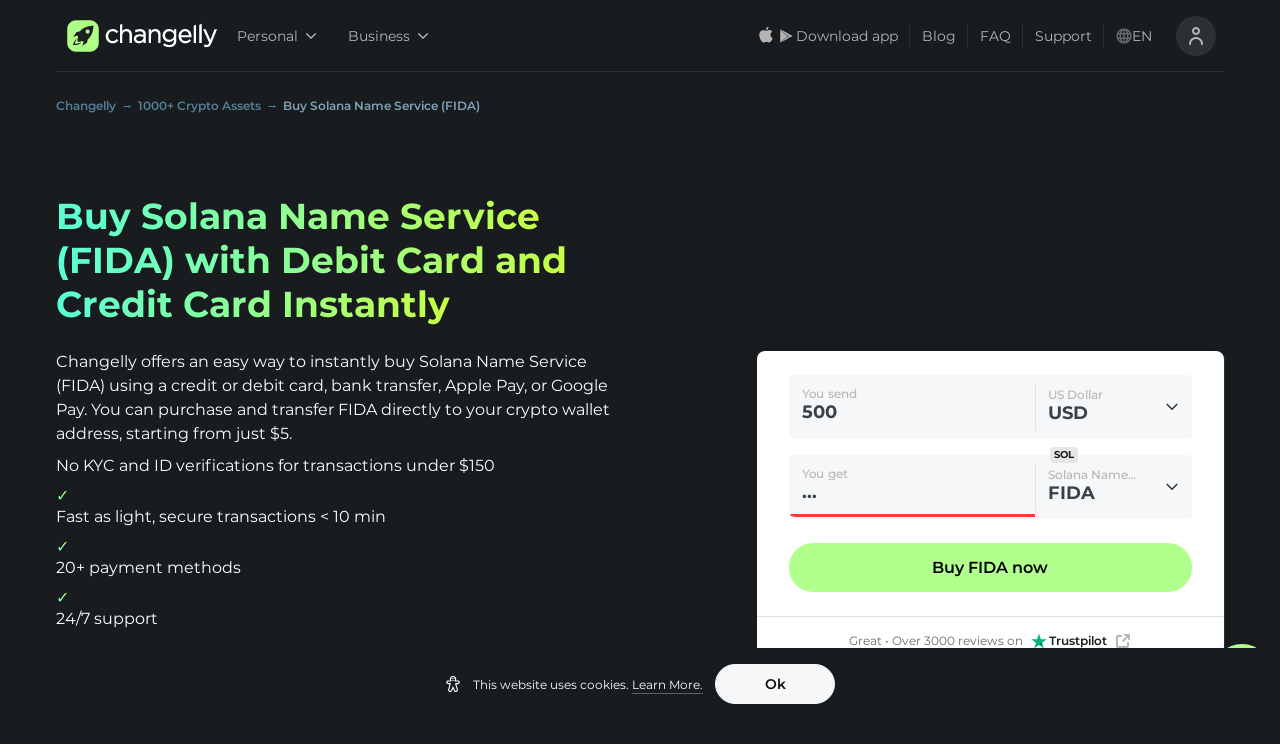

--- FILE ---
content_type: application/javascript
request_url: https://changelly.com/_next/static/chunks/2023.1c551dd0294ba0f4.js
body_size: 3753
content:
!function(){try{var t="undefined"!=typeof window?window:"undefined"!=typeof global?global:"undefined"!=typeof self?self:{},e=(new Error).stack;e&&(t._sentryDebugIds=t._sentryDebugIds||{},t._sentryDebugIds[e]="cf75ecb7-2379-4b8a-a731-5c207bb2f06a",t._sentryDebugIdIdentifier="sentry-dbid-cf75ecb7-2379-4b8a-a731-5c207bb2f06a")}catch(t){}}(),(self.webpackChunk_N_E=self.webpackChunk_N_E||[]).push([[2023],{72023:function(module,exports,__webpack_require__){var process=__webpack_require__(34155),__WEBPACK_AMD_DEFINE_RESULT__;(function(){"use strict";var ERROR="input is invalid type",WINDOW="object"===typeof window,root=WINDOW?window:{};root.JS_SHA256_NO_WINDOW&&(WINDOW=!1);var WEB_WORKER=!WINDOW&&"object"===typeof self,NODE_JS=!root.JS_SHA256_NO_NODE_JS&&"object"===typeof process&&process.versions&&process.versions.node;NODE_JS?root=__webpack_require__.g:WEB_WORKER&&(root=self);var COMMON_JS=!root.JS_SHA256_NO_COMMON_JS&&module.exports,AMD=__webpack_require__.amdO,ARRAY_BUFFER=!root.JS_SHA256_NO_ARRAY_BUFFER&&"undefined"!==typeof ArrayBuffer,HEX_CHARS="0123456789abcdef".split(""),EXTRA=[-2147483648,8388608,32768,128],SHIFT=[24,16,8,0],K=[1116352408,1899447441,3049323471,3921009573,961987163,1508970993,2453635748,2870763221,3624381080,310598401,607225278,1426881987,1925078388,2162078206,2614888103,3248222580,3835390401,4022224774,264347078,604807628,770255983,1249150122,1555081692,1996064986,2554220882,2821834349,2952996808,3210313671,3336571891,3584528711,113926993,338241895,666307205,773529912,1294757372,1396182291,1695183700,1986661051,2177026350,2456956037,2730485921,2820302411,3259730800,3345764771,3516065817,3600352804,4094571909,275423344,430227734,506948616,659060556,883997877,958139571,1322822218,1537002063,1747873779,1955562222,2024104815,2227730452,2361852424,2428436474,2756734187,3204031479,3329325298],OUTPUT_TYPES=["hex","array","digest","arrayBuffer"],blocks=[];!root.JS_SHA256_NO_NODE_JS&&Array.isArray||(Array.isArray=function(t){return"[object Array]"===Object.prototype.toString.call(t)}),!ARRAY_BUFFER||!root.JS_SHA256_NO_ARRAY_BUFFER_IS_VIEW&&ArrayBuffer.isView||(ArrayBuffer.isView=function(t){return"object"===typeof t&&t.buffer&&t.buffer.constructor===ArrayBuffer});var createOutputMethod=function(t,e){return function(r){return new Sha256(e,!0).update(r)[t]()}},createMethod=function(t){var e=createOutputMethod("hex",t);NODE_JS&&(e=nodeWrap(e,t)),e.create=function(){return new Sha256(t)},e.update=function(t){return e.create().update(t)};for(var r=0;r<OUTPUT_TYPES.length;++r){var h=OUTPUT_TYPES[r];e[h]=createOutputMethod(h,t)}return e},nodeWrap=function(method,is224){var crypto=eval("require('crypto')"),Buffer=eval("require('buffer').Buffer"),algorithm=is224?"sha224":"sha256",nodeMethod=function(t){if("string"===typeof t)return crypto.createHash(algorithm).update(t,"utf8").digest("hex");if(null===t||void 0===t)throw new Error(ERROR);return t.constructor===ArrayBuffer&&(t=new Uint8Array(t)),Array.isArray(t)||ArrayBuffer.isView(t)||t.constructor===Buffer?crypto.createHash(algorithm).update(new Buffer(t)).digest("hex"):method(t)};return nodeMethod},createHmacOutputMethod=function(t,e){return function(r,h){return new HmacSha256(r,e,!0).update(h)[t]()}},createHmacMethod=function(t){var e=createHmacOutputMethod("hex",t);e.create=function(e){return new HmacSha256(e,t)},e.update=function(t,r){return e.create(t).update(r)};for(var r=0;r<OUTPUT_TYPES.length;++r){var h=OUTPUT_TYPES[r];e[h]=createHmacOutputMethod(h,t)}return e};function Sha256(t,e){e?(blocks[0]=blocks[16]=blocks[1]=blocks[2]=blocks[3]=blocks[4]=blocks[5]=blocks[6]=blocks[7]=blocks[8]=blocks[9]=blocks[10]=blocks[11]=blocks[12]=blocks[13]=blocks[14]=blocks[15]=0,this.blocks=blocks):this.blocks=[0,0,0,0,0,0,0,0,0,0,0,0,0,0,0,0,0],t?(this.h0=3238371032,this.h1=914150663,this.h2=812702999,this.h3=4144912697,this.h4=4290775857,this.h5=1750603025,this.h6=1694076839,this.h7=3204075428):(this.h0=1779033703,this.h1=3144134277,this.h2=1013904242,this.h3=2773480762,this.h4=1359893119,this.h5=2600822924,this.h6=528734635,this.h7=1541459225),this.block=this.start=this.bytes=this.hBytes=0,this.finalized=this.hashed=!1,this.first=!0,this.is224=t}function HmacSha256(t,e,r){var h,s=typeof t;if("string"===s){var i,o=[],a=t.length,n=0;for(h=0;h<a;++h)(i=t.charCodeAt(h))<128?o[n++]=i:i<2048?(o[n++]=192|i>>6,o[n++]=128|63&i):i<55296||i>=57344?(o[n++]=224|i>>12,o[n++]=128|i>>6&63,o[n++]=128|63&i):(i=65536+((1023&i)<<10|1023&t.charCodeAt(++h)),o[n++]=240|i>>18,o[n++]=128|i>>12&63,o[n++]=128|i>>6&63,o[n++]=128|63&i);t=o}else{if("object"!==s)throw new Error(ERROR);if(null===t)throw new Error(ERROR);if(ARRAY_BUFFER&&t.constructor===ArrayBuffer)t=new Uint8Array(t);else if(!Array.isArray(t)&&(!ARRAY_BUFFER||!ArrayBuffer.isView(t)))throw new Error(ERROR)}t.length>64&&(t=new Sha256(e,!0).update(t).array());var _=[],H=[];for(h=0;h<64;++h){var c=t[h]||0;_[h]=92^c,H[h]=54^c}Sha256.call(this,e,r),this.update(H),this.oKeyPad=_,this.inner=!0,this.sharedMemory=r}Sha256.prototype.update=function(t){if(!this.finalized){var e,r=typeof t;if("string"!==r){if("object"!==r)throw new Error(ERROR);if(null===t)throw new Error(ERROR);if(ARRAY_BUFFER&&t.constructor===ArrayBuffer)t=new Uint8Array(t);else if(!Array.isArray(t)&&(!ARRAY_BUFFER||!ArrayBuffer.isView(t)))throw new Error(ERROR);e=!0}for(var h,s,i=0,o=t.length,a=this.blocks;i<o;){if(this.hashed&&(this.hashed=!1,a[0]=this.block,a[16]=a[1]=a[2]=a[3]=a[4]=a[5]=a[6]=a[7]=a[8]=a[9]=a[10]=a[11]=a[12]=a[13]=a[14]=a[15]=0),e)for(s=this.start;i<o&&s<64;++i)a[s>>2]|=t[i]<<SHIFT[3&s++];else for(s=this.start;i<o&&s<64;++i)(h=t.charCodeAt(i))<128?a[s>>2]|=h<<SHIFT[3&s++]:h<2048?(a[s>>2]|=(192|h>>6)<<SHIFT[3&s++],a[s>>2]|=(128|63&h)<<SHIFT[3&s++]):h<55296||h>=57344?(a[s>>2]|=(224|h>>12)<<SHIFT[3&s++],a[s>>2]|=(128|h>>6&63)<<SHIFT[3&s++],a[s>>2]|=(128|63&h)<<SHIFT[3&s++]):(h=65536+((1023&h)<<10|1023&t.charCodeAt(++i)),a[s>>2]|=(240|h>>18)<<SHIFT[3&s++],a[s>>2]|=(128|h>>12&63)<<SHIFT[3&s++],a[s>>2]|=(128|h>>6&63)<<SHIFT[3&s++],a[s>>2]|=(128|63&h)<<SHIFT[3&s++]);this.lastByteIndex=s,this.bytes+=s-this.start,s>=64?(this.block=a[16],this.start=s-64,this.hash(),this.hashed=!0):this.start=s}return this.bytes>4294967295&&(this.hBytes+=this.bytes/4294967296<<0,this.bytes=this.bytes%4294967296),this}},Sha256.prototype.finalize=function(){if(!this.finalized){this.finalized=!0;var t=this.blocks,e=this.lastByteIndex;t[16]=this.block,t[e>>2]|=EXTRA[3&e],this.block=t[16],e>=56&&(this.hashed||this.hash(),t[0]=this.block,t[16]=t[1]=t[2]=t[3]=t[4]=t[5]=t[6]=t[7]=t[8]=t[9]=t[10]=t[11]=t[12]=t[13]=t[14]=t[15]=0),t[14]=this.hBytes<<3|this.bytes>>>29,t[15]=this.bytes<<3,this.hash()}},Sha256.prototype.hash=function(){var t,e,r,h,s,i,o,a,n,_=this.h0,H=this.h1,c=this.h2,f=this.h3,S=this.h4,A=this.h5,u=this.h6,E=this.h7,R=this.blocks;for(t=16;t<64;++t)e=((s=R[t-15])>>>7|s<<25)^(s>>>18|s<<14)^s>>>3,r=((s=R[t-2])>>>17|s<<15)^(s>>>19|s<<13)^s>>>10,R[t]=R[t-16]+e+R[t-7]+r<<0;for(n=H&c,t=0;t<64;t+=4)this.first?(this.is224?(i=300032,E=(s=R[0]-1413257819)-150054599<<0,f=s+24177077<<0):(i=704751109,E=(s=R[0]-210244248)-1521486534<<0,f=s+143694565<<0),this.first=!1):(e=(_>>>2|_<<30)^(_>>>13|_<<19)^(_>>>22|_<<10),h=(i=_&H)^_&c^n,E=f+(s=E+(r=(S>>>6|S<<26)^(S>>>11|S<<21)^(S>>>25|S<<7))+(S&A^~S&u)+K[t]+R[t])<<0,f=s+(e+h)<<0),e=(f>>>2|f<<30)^(f>>>13|f<<19)^(f>>>22|f<<10),h=(o=f&_)^f&H^i,u=c+(s=u+(r=(E>>>6|E<<26)^(E>>>11|E<<21)^(E>>>25|E<<7))+(E&S^~E&A)+K[t+1]+R[t+1])<<0,e=((c=s+(e+h)<<0)>>>2|c<<30)^(c>>>13|c<<19)^(c>>>22|c<<10),h=(a=c&f)^c&_^o,A=H+(s=A+(r=(u>>>6|u<<26)^(u>>>11|u<<21)^(u>>>25|u<<7))+(u&E^~u&S)+K[t+2]+R[t+2])<<0,e=((H=s+(e+h)<<0)>>>2|H<<30)^(H>>>13|H<<19)^(H>>>22|H<<10),h=(n=H&c)^H&f^a,S=_+(s=S+(r=(A>>>6|A<<26)^(A>>>11|A<<21)^(A>>>25|A<<7))+(A&u^~A&E)+K[t+3]+R[t+3])<<0,_=s+(e+h)<<0;this.h0=this.h0+_<<0,this.h1=this.h1+H<<0,this.h2=this.h2+c<<0,this.h3=this.h3+f<<0,this.h4=this.h4+S<<0,this.h5=this.h5+A<<0,this.h6=this.h6+u<<0,this.h7=this.h7+E<<0},Sha256.prototype.hex=function(){this.finalize();var t=this.h0,e=this.h1,r=this.h2,h=this.h3,s=this.h4,i=this.h5,o=this.h6,a=this.h7,n=HEX_CHARS[t>>28&15]+HEX_CHARS[t>>24&15]+HEX_CHARS[t>>20&15]+HEX_CHARS[t>>16&15]+HEX_CHARS[t>>12&15]+HEX_CHARS[t>>8&15]+HEX_CHARS[t>>4&15]+HEX_CHARS[15&t]+HEX_CHARS[e>>28&15]+HEX_CHARS[e>>24&15]+HEX_CHARS[e>>20&15]+HEX_CHARS[e>>16&15]+HEX_CHARS[e>>12&15]+HEX_CHARS[e>>8&15]+HEX_CHARS[e>>4&15]+HEX_CHARS[15&e]+HEX_CHARS[r>>28&15]+HEX_CHARS[r>>24&15]+HEX_CHARS[r>>20&15]+HEX_CHARS[r>>16&15]+HEX_CHARS[r>>12&15]+HEX_CHARS[r>>8&15]+HEX_CHARS[r>>4&15]+HEX_CHARS[15&r]+HEX_CHARS[h>>28&15]+HEX_CHARS[h>>24&15]+HEX_CHARS[h>>20&15]+HEX_CHARS[h>>16&15]+HEX_CHARS[h>>12&15]+HEX_CHARS[h>>8&15]+HEX_CHARS[h>>4&15]+HEX_CHARS[15&h]+HEX_CHARS[s>>28&15]+HEX_CHARS[s>>24&15]+HEX_CHARS[s>>20&15]+HEX_CHARS[s>>16&15]+HEX_CHARS[s>>12&15]+HEX_CHARS[s>>8&15]+HEX_CHARS[s>>4&15]+HEX_CHARS[15&s]+HEX_CHARS[i>>28&15]+HEX_CHARS[i>>24&15]+HEX_CHARS[i>>20&15]+HEX_CHARS[i>>16&15]+HEX_CHARS[i>>12&15]+HEX_CHARS[i>>8&15]+HEX_CHARS[i>>4&15]+HEX_CHARS[15&i]+HEX_CHARS[o>>28&15]+HEX_CHARS[o>>24&15]+HEX_CHARS[o>>20&15]+HEX_CHARS[o>>16&15]+HEX_CHARS[o>>12&15]+HEX_CHARS[o>>8&15]+HEX_CHARS[o>>4&15]+HEX_CHARS[15&o];return this.is224||(n+=HEX_CHARS[a>>28&15]+HEX_CHARS[a>>24&15]+HEX_CHARS[a>>20&15]+HEX_CHARS[a>>16&15]+HEX_CHARS[a>>12&15]+HEX_CHARS[a>>8&15]+HEX_CHARS[a>>4&15]+HEX_CHARS[15&a]),n},Sha256.prototype.toString=Sha256.prototype.hex,Sha256.prototype.digest=function(){this.finalize();var t=this.h0,e=this.h1,r=this.h2,h=this.h3,s=this.h4,i=this.h5,o=this.h6,a=this.h7,n=[t>>24&255,t>>16&255,t>>8&255,255&t,e>>24&255,e>>16&255,e>>8&255,255&e,r>>24&255,r>>16&255,r>>8&255,255&r,h>>24&255,h>>16&255,h>>8&255,255&h,s>>24&255,s>>16&255,s>>8&255,255&s,i>>24&255,i>>16&255,i>>8&255,255&i,o>>24&255,o>>16&255,o>>8&255,255&o];return this.is224||n.push(a>>24&255,a>>16&255,a>>8&255,255&a),n},Sha256.prototype.array=Sha256.prototype.digest,Sha256.prototype.arrayBuffer=function(){this.finalize();var t=new ArrayBuffer(this.is224?28:32),e=new DataView(t);return e.setUint32(0,this.h0),e.setUint32(4,this.h1),e.setUint32(8,this.h2),e.setUint32(12,this.h3),e.setUint32(16,this.h4),e.setUint32(20,this.h5),e.setUint32(24,this.h6),this.is224||e.setUint32(28,this.h7),t},HmacSha256.prototype=new Sha256,HmacSha256.prototype.finalize=function(){if(Sha256.prototype.finalize.call(this),this.inner){this.inner=!1;var t=this.array();Sha256.call(this,this.is224,this.sharedMemory),this.update(this.oKeyPad),this.update(t),Sha256.prototype.finalize.call(this)}};var exports=createMethod();exports.sha256=exports,exports.sha224=createMethod(!0),exports.sha256.hmac=createHmacMethod(),exports.sha224.hmac=createHmacMethod(!0),COMMON_JS?module.exports=exports:(root.sha256=exports.sha256,root.sha224=exports.sha224,AMD&&(__WEBPACK_AMD_DEFINE_RESULT__=function(){return exports}.call(exports,__webpack_require__,exports,module),void 0===__WEBPACK_AMD_DEFINE_RESULT__||(module.exports=__WEBPACK_AMD_DEFINE_RESULT__)))})()}}]);